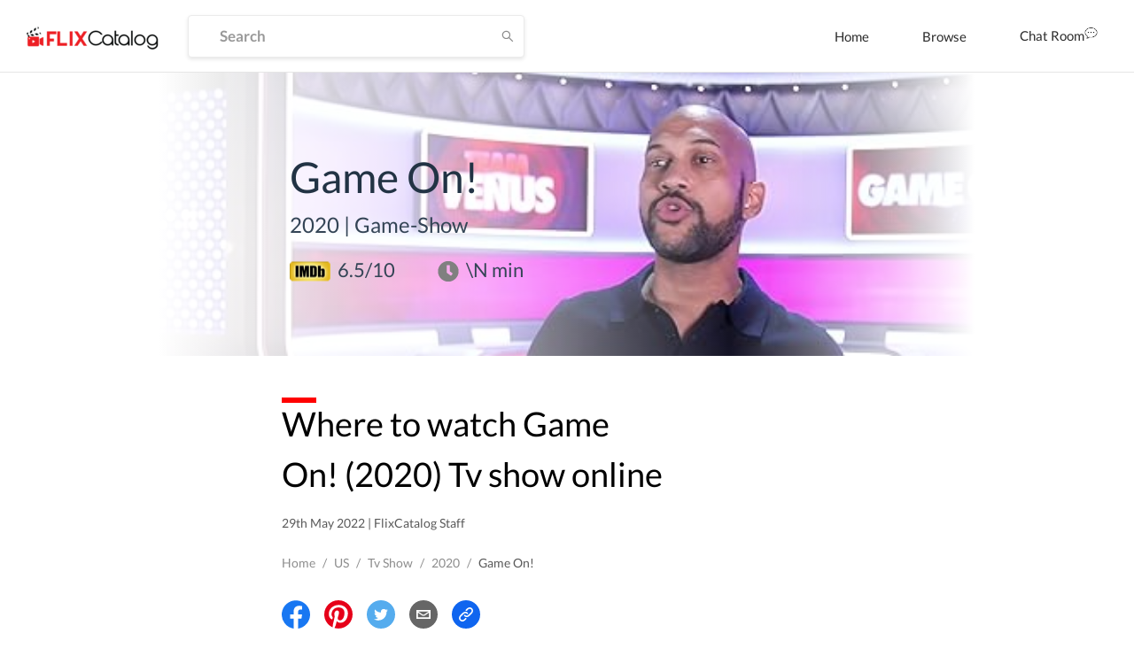

--- FILE ---
content_type: text/html; charset=utf-8
request_url: https://www.google.com/recaptcha/api2/aframe
body_size: 263
content:
<!DOCTYPE HTML><html><head><meta http-equiv="content-type" content="text/html; charset=UTF-8"></head><body><script nonce="tgSDvu33wcsyY0o9lAcE3g">/** Anti-fraud and anti-abuse applications only. See google.com/recaptcha */ try{var clients={'sodar':'https://pagead2.googlesyndication.com/pagead/sodar?'};window.addEventListener("message",function(a){try{if(a.source===window.parent){var b=JSON.parse(a.data);var c=clients[b['id']];if(c){var d=document.createElement('img');d.src=c+b['params']+'&rc='+(localStorage.getItem("rc::a")?sessionStorage.getItem("rc::b"):"");window.document.body.appendChild(d);sessionStorage.setItem("rc::e",parseInt(sessionStorage.getItem("rc::e")||0)+1);localStorage.setItem("rc::h",'1769418614166');}}}catch(b){}});window.parent.postMessage("_grecaptcha_ready", "*");}catch(b){}</script></body></html>

--- FILE ---
content_type: application/javascript; charset=UTF-8
request_url: https://dp62wp976prt6.cloudfront.net/_next/static/chunks/b67109a6e22160a282f7c6c9ac4a42533ff19e35.8679beda60f94ec71c16.js
body_size: 4253
content:
(window.webpackJsonp=window.webpackJsonp||[]).push([[13],{C4eo:function(t,e,n){"use strict";function o(t){return(o="function"===typeof Symbol&&"symbol"===typeof Symbol.iterator?function(t){return typeof t}:function(t){return t&&"function"===typeof Symbol&&t.constructor===Symbol&&t!==Symbol.prototype?"symbol":typeof t})(t)}Object.defineProperty(e,"__esModule",{value:!0}),e.default=void 0;var r,i=function(t){if(t&&t.__esModule)return t;if(null===t||"object"!==o(t)&&"function"!==typeof t)return{default:t};var e=c();if(e&&e.has(t))return e.get(t);var n={},r=Object.defineProperty&&Object.getOwnPropertyDescriptor;for(var i in t)if(Object.prototype.hasOwnProperty.call(t,i)){var a=r?Object.getOwnPropertyDescriptor(t,i):null;a&&(a.get||a.set)?Object.defineProperty(n,i,a):n[i]=t[i]}n.default=t,e&&e.set(t,n);return n}(n("ERkP")),a=(r=n("O94r"))&&r.__esModule?r:{default:r},u=n("Wypy");function c(){if("function"!==typeof WeakMap)return null;var t=new WeakMap;return c=function(){return t},t}function l(){return(l=Object.assign||function(t){for(var e=1;e<arguments.length;e++){var n=arguments[e];for(var o in n)Object.prototype.hasOwnProperty.call(n,o)&&(t[o]=n[o])}return t}).apply(this,arguments)}var s=function(t,e){var n={};for(var o in t)Object.prototype.hasOwnProperty.call(t,o)&&e.indexOf(o)<0&&(n[o]=t[o]);if(null!=t&&"function"===typeof Object.getOwnPropertySymbols){var r=0;for(o=Object.getOwnPropertySymbols(t);r<o.length;r++)e.indexOf(o[r])<0&&Object.prototype.propertyIsEnumerable.call(t,o[r])&&(n[o[r]]=t[o[r]])}return n},f=function(t){return i.createElement(u.ConfigConsumer,null,(function(e){var n=e.getPrefixCls,o=t.prefixCls,r=t.size,u=t.className,c=s(t,["prefixCls","size","className"]),f=n("btn-group",o),d="";switch(r){case"large":d="lg";break;case"small":d="sm"}var p=(0,a.default)(f,function(t,e,n){return e in t?Object.defineProperty(t,e,{value:n,enumerable:!0,configurable:!0,writable:!0}):t[e]=n,t}({},"".concat(f,"-").concat(d),d),u);return i.createElement("div",l({},c,{className:p}))}))};e.default=f},EmUy:function(t,e,n){"use strict";Object.defineProperty(e,"__esModule",{value:!0});var o={transitionstart:{transition:"transitionstart",WebkitTransition:"webkitTransitionStart",MozTransition:"mozTransitionStart",OTransition:"oTransitionStart",msTransition:"MSTransitionStart"},animationstart:{animation:"animationstart",WebkitAnimation:"webkitAnimationStart",MozAnimation:"mozAnimationStart",OAnimation:"oAnimationStart",msAnimation:"MSAnimationStart"}},r={transitionend:{transition:"transitionend",WebkitTransition:"webkitTransitionEnd",MozTransition:"mozTransitionEnd",OTransition:"oTransitionEnd",msTransition:"MSTransitionEnd"},animationend:{animation:"animationend",WebkitAnimation:"webkitAnimationEnd",MozAnimation:"mozAnimationEnd",OAnimation:"oAnimationEnd",msAnimation:"MSAnimationEnd"}},i=[],a=[];function u(t,e,n){t.addEventListener(e,n,!1)}function c(t,e,n){t.removeEventListener(e,n,!1)}"undefined"!==typeof window&&"undefined"!==typeof document&&function(){var t=document.createElement("div").style;function e(e,n){for(var o in e)if(e.hasOwnProperty(o)){var r=e[o];for(var i in r)if(i in t){n.push(r[i]);break}}}"AnimationEvent"in window||(delete o.animationstart.animation,delete r.animationend.animation),"TransitionEvent"in window||(delete o.transitionstart.transition,delete r.transitionend.transition),e(o,i),e(r,a)}();var l={startEvents:i,addStartEventListener:function(t,e){0!==i.length?i.forEach((function(n){u(t,n,e)})):window.setTimeout(e,0)},removeStartEventListener:function(t,e){0!==i.length&&i.forEach((function(n){c(t,n,e)}))},endEvents:a,addEndEventListener:function(t,e){0!==a.length?a.forEach((function(n){u(t,n,e)})):window.setTimeout(e,0)},removeEndEventListener:function(t,e){0!==a.length&&a.forEach((function(n){c(t,n,e)}))}};e.default=l,t.exports=e.default},dQfC:function(t,e,n){"use strict";Object.defineProperty(e,"__esModule",{value:!0}),e.default=void 0;var o,r=function(t){if(t&&t.__esModule)return t;if(null===t||"object"!==f(t)&&"function"!==typeof t)return{default:t};var e=s();if(e&&e.has(t))return e.get(t);var n={},o=Object.defineProperty&&Object.getOwnPropertyDescriptor;for(var r in t)if(Object.prototype.hasOwnProperty.call(t,r)){var i=o?Object.getOwnPropertyDescriptor(t,r):null;i&&(i.get||i.set)?Object.defineProperty(n,r,i):n[r]=t[r]}n.default=t,e&&e.set(t,n);return n}(n("ERkP")),i=n("7nmT"),a=l(n("EmUy")),u=l(n("7sKd")),c=n("Wypy");function l(t){return t&&t.__esModule?t:{default:t}}function s(){if("function"!==typeof WeakMap)return null;var t=new WeakMap;return s=function(){return t},t}function f(t){return(f="function"===typeof Symbol&&"symbol"===typeof Symbol.iterator?function(t){return typeof t}:function(t){return t&&"function"===typeof Symbol&&t.constructor===Symbol&&t!==Symbol.prototype?"symbol":typeof t})(t)}function d(t,e){for(var n=0;n<e.length;n++){var o=e[n];o.enumerable=o.enumerable||!1,o.configurable=!0,"value"in o&&(o.writable=!0),Object.defineProperty(t,o.key,o)}}function p(t){return(p=Object.setPrototypeOf?Object.getPrototypeOf:function(t){return t.__proto__||Object.getPrototypeOf(t)})(t)}function y(t){if(void 0===t)throw new ReferenceError("this hasn't been initialised - super() hasn't been called");return t}function m(t,e){return(m=Object.setPrototypeOf||function(t,e){return t.__proto__=e,t})(t,e)}function b(t){return!t||null===t.offsetParent}var v=function(t){function e(){var t,n,r;return function(t,e){if(!(t instanceof e))throw new TypeError("Cannot call a class as a function")}(this,e),n=this,r=p(e).apply(this,arguments),(t=!r||"object"!==f(r)&&"function"!==typeof r?y(n):r).animationStart=!1,t.destroy=!1,t.onClick=function(e,n){if(!(!e||b(e)||e.className.indexOf("-leave")>=0)){var r=t.props.insertExtraNode;t.extraNode=document.createElement("div");var i=y(t).extraNode;i.className="ant-click-animating-node";var u=t.getAttributeName();e.setAttribute(u,"true"),o=o||document.createElement("style"),n&&"#ffffff"!==n&&"rgb(255, 255, 255)"!==n&&function(t){var e=(t||"").match(/rgba?\((\d*), (\d*), (\d*)(, [\.\d]*)?\)/);return!(e&&e[1]&&e[2]&&e[3])||!(e[1]===e[2]&&e[2]===e[3])}(n)&&!/rgba\(\d*, \d*, \d*, 0\)/.test(n)&&"transparent"!==n&&(t.csp&&t.csp.nonce&&(o.nonce=t.csp.nonce),i.style.borderColor=n,o.innerHTML="\n      [ant-click-animating-without-extra-node='true']::after, .ant-click-animating-node {\n        --antd-wave-shadow-color: ".concat(n,";\n      }"),document.body.contains(o)||document.body.appendChild(o)),r&&e.appendChild(i),a.default.addStartEventListener(e,t.onTransitionStart),a.default.addEndEventListener(e,t.onTransitionEnd)}},t.onTransitionStart=function(e){if(!t.destroy){var n=(0,i.findDOMNode)(y(t));e&&e.target===n&&(t.animationStart||t.resetEffect(n))}},t.onTransitionEnd=function(e){e&&"fadeEffect"===e.animationName&&t.resetEffect(e.target)},t.bindAnimationEvent=function(e){if(e&&e.getAttribute&&!e.getAttribute("disabled")&&!(e.className.indexOf("disabled")>=0)){var n=function(n){if("INPUT"!==n.target.tagName&&!b(n.target)){t.resetEffect(e);var o=getComputedStyle(e).getPropertyValue("border-top-color")||getComputedStyle(e).getPropertyValue("border-color")||getComputedStyle(e).getPropertyValue("background-color");t.clickWaveTimeoutId=window.setTimeout((function(){return t.onClick(e,o)}),0),u.default.cancel(t.animationStartId),t.animationStart=!0,t.animationStartId=(0,u.default)((function(){t.animationStart=!1}),10)}};return e.addEventListener("click",n,!0),{cancel:function(){e.removeEventListener("click",n,!0)}}}},t.renderWave=function(e){var n=e.csp,o=t.props.children;return t.csp=n,o},t}var n,l,s;return function(t,e){if("function"!==typeof e&&null!==e)throw new TypeError("Super expression must either be null or a function");t.prototype=Object.create(e&&e.prototype,{constructor:{value:t,writable:!0,configurable:!0}}),e&&m(t,e)}(e,t),n=e,(l=[{key:"componentDidMount",value:function(){var t=(0,i.findDOMNode)(this);t&&1===t.nodeType&&(this.instance=this.bindAnimationEvent(t))}},{key:"componentWillUnmount",value:function(){this.instance&&this.instance.cancel(),this.clickWaveTimeoutId&&clearTimeout(this.clickWaveTimeoutId),this.destroy=!0}},{key:"getAttributeName",value:function(){return this.props.insertExtraNode?"ant-click-animating":"ant-click-animating-without-extra-node"}},{key:"resetEffect",value:function(t){if(t&&t!==this.extraNode&&t instanceof Element){var e=this.props.insertExtraNode,n=this.getAttributeName();t.setAttribute(n,"false"),o&&(o.innerHTML=""),e&&this.extraNode&&t.contains(this.extraNode)&&t.removeChild(this.extraNode),a.default.removeStartEventListener(t,this.onTransitionStart),a.default.removeEndEventListener(t,this.onTransitionEnd)}}},{key:"render",value:function(){return r.createElement(c.ConfigConsumer,null,this.renderWave)}}])&&d(n.prototype,l),s&&d(n,s),e}(r.Component);e.default=v},hVQ3:function(t,e,n){"use strict";Object.defineProperty(e,"__esModule",{value:!0}),e.default=void 0;var o=i(n("yv3P")),r=i(n("C4eo"));function i(t){return t&&t.__esModule?t:{default:t}}o.default.Group=r.default;var a=o.default;e.default=a},yv3P:function(t,e,n){"use strict";Object.defineProperty(e,"__esModule",{value:!0}),e.default=void 0;var o=y(n("ERkP")),r=y(n("aWzz")),i=d(n("O94r")),a=n("HUCg"),u=d(n("MD6U")),c=d(n("6HxV")),l=n("Wypy"),s=d(n("dQfC")),f=n("2CLk");function d(t){return t&&t.__esModule?t:{default:t}}function p(){if("function"!==typeof WeakMap)return null;var t=new WeakMap;return p=function(){return t},t}function y(t){if(t&&t.__esModule)return t;if(null===t||"object"!==w(t)&&"function"!==typeof t)return{default:t};var e=p();if(e&&e.has(t))return e.get(t);var n={},o=Object.defineProperty&&Object.getOwnPropertyDescriptor;for(var r in t)if(Object.prototype.hasOwnProperty.call(t,r)){var i=o?Object.getOwnPropertyDescriptor(t,r):null;i&&(i.get||i.set)?Object.defineProperty(n,r,i):n[r]=t[r]}return n.default=t,e&&e.set(t,n),n}function m(){return(m=Object.assign||function(t){for(var e=1;e<arguments.length;e++){var n=arguments[e];for(var o in n)Object.prototype.hasOwnProperty.call(n,o)&&(t[o]=n[o])}return t}).apply(this,arguments)}function b(t,e,n){return e in t?Object.defineProperty(t,e,{value:n,enumerable:!0,configurable:!0,writable:!0}):t[e]=n,t}function v(t,e){for(var n=0;n<e.length;n++){var o=e[n];o.enumerable=o.enumerable||!1,o.configurable=!0,"value"in o&&(o.writable=!0),Object.defineProperty(t,o.key,o)}}function h(t,e){return!e||"object"!==w(e)&&"function"!==typeof e?function(t){if(void 0===t)throw new ReferenceError("this hasn't been initialised - super() hasn't been called");return t}(t):e}function g(t){return(g=Object.setPrototypeOf?Object.getPrototypeOf:function(t){return t.__proto__||Object.getPrototypeOf(t)})(t)}function O(t,e){return(O=Object.setPrototypeOf||function(t,e){return t.__proto__=e,t})(t,e)}function w(t){return(w="function"===typeof Symbol&&"symbol"===typeof Symbol.iterator?function(t){return typeof t}:function(t){return t&&"function"===typeof Symbol&&t.constructor===Symbol&&t!==Symbol.prototype?"symbol":typeof t})(t)}var E=function(t,e){var n={};for(var o in t)Object.prototype.hasOwnProperty.call(t,o)&&e.indexOf(o)<0&&(n[o]=t[o]);if(null!=t&&"function"===typeof Object.getOwnPropertySymbols){var r=0;for(o=Object.getOwnPropertySymbols(t);r<o.length;r++)e.indexOf(o[r])<0&&Object.prototype.propertyIsEnumerable.call(t,o[r])&&(n[o[r]]=t[o[r]])}return n},T=/^[\u4e00-\u9fa5]{2}$/,k=T.test.bind(T);function C(t,e){var n=!1,r=[];return o.Children.forEach(t,(function(t){var e=w(t),o="string"===e||"number"===e;if(n&&o){var i=r.length-1,a=r[i];r[i]="".concat(a).concat(t)}else r.push(t);n=o})),o.Children.map(r,(function(t){return function(t,e){if(null!=t){var n=e?" ":"";return"string"!==typeof t&&"number"!==typeof t&&"string"===typeof t.type&&k(t.props.children)?o.cloneElement(t,{},t.props.children.split("").join(n)):"string"===typeof t?(k(t)&&(t=t.split("").join(n)),o.createElement("span",null,t)):t}}(t,e)}))}(0,f.tuple)("default","primary","ghost","dashed","danger","link");var j=(0,f.tuple)("circle","circle-outline","round"),P=(0,f.tuple)("large","default","small"),S=(0,f.tuple)("submit","button","reset"),N=function(t){function e(t){var n;return function(t,e){if(!(t instanceof e))throw new TypeError("Cannot call a class as a function")}(this,e),(n=h(this,g(e).call(this,t))).saveButtonRef=function(t){n.buttonNode=t},n.handleClick=function(t){var e=n.state.loading,o=n.props.onClick;e||o&&o(t)},n.renderButton=function(t){var e,r=t.getPrefixCls,a=t.autoInsertSpaceInButton,l=n.props,f=l.prefixCls,d=l.type,p=l.shape,y=l.size,v=l.className,h=l.children,g=l.icon,O=l.ghost,w=l.block,T=E(l,["prefixCls","type","shape","size","className","children","icon","ghost","block"]),k=n.state,j=k.loading,P=k.hasTwoCNChar,S=r("btn",f),N=!1!==a,_="";switch(y){case"large":_="lg";break;case"small":_="sm"}var M=j?"loading":g,x=(0,i.default)(S,v,(b(e={},"".concat(S,"-").concat(d),d),b(e,"".concat(S,"-").concat(p),p),b(e,"".concat(S,"-").concat(_),_),b(e,"".concat(S,"-icon-only"),!h&&0!==h&&M),b(e,"".concat(S,"-loading"),!!j),b(e,"".concat(S,"-background-ghost"),O),b(e,"".concat(S,"-two-chinese-chars"),P&&N),b(e,"".concat(S,"-block"),w),e)),A=M?o.createElement(c.default,{type:M}):null,W=h||0===h?C(h,n.isNeedInserted()&&N):null,z=(0,u.default)(T,["htmlType","loading"]);if(void 0!==z.href)return o.createElement("a",m({},z,{className:x,onClick:n.handleClick,ref:n.saveButtonRef}),A,W);var L=T,I=L.htmlType,D=E(L,["htmlType"]),U=o.createElement("button",m({},(0,u.default)(D,["loading"]),{type:I,className:x,onClick:n.handleClick,ref:n.saveButtonRef}),A,W);return"link"===d?U:o.createElement(s.default,null,U)},n.state={loading:t.loading,hasTwoCNChar:!1},n}var n,r,a;return function(t,e){if("function"!==typeof e&&null!==e)throw new TypeError("Super expression must either be null or a function");t.prototype=Object.create(e&&e.prototype,{constructor:{value:t,writable:!0,configurable:!0}}),e&&O(t,e)}(e,t),n=e,(r=[{key:"componentDidMount",value:function(){this.fixTwoCNChar()}},{key:"componentDidUpdate",value:function(t){var e=this;this.fixTwoCNChar(),t.loading&&"boolean"!==typeof t.loading&&clearTimeout(this.delayTimeout);var n=this.props.loading;n&&"boolean"!==typeof n&&n.delay?this.delayTimeout=window.setTimeout((function(){e.setState({loading:n})}),n.delay):t.loading!==n&&this.setState({loading:n})}},{key:"componentWillUnmount",value:function(){this.delayTimeout&&clearTimeout(this.delayTimeout)}},{key:"fixTwoCNChar",value:function(){if(this.buttonNode){var t=this.buttonNode.textContent||this.buttonNode.innerText;this.isNeedInserted()&&k(t)?this.state.hasTwoCNChar||this.setState({hasTwoCNChar:!0}):this.state.hasTwoCNChar&&this.setState({hasTwoCNChar:!1})}}},{key:"isNeedInserted",value:function(){var t=this.props,e=t.icon,n=t.children,r=t.type;return 1===o.Children.count(n)&&!e&&"link"!==r}},{key:"render",value:function(){return o.createElement(l.ConfigConsumer,null,this.renderButton)}}])&&v(n.prototype,r),a&&v(n,a),e}(o.Component);N.__ANT_BUTTON=!0,N.defaultProps={loading:!1,ghost:!1,block:!1,htmlType:"button"},N.propTypes={type:r.string,shape:r.oneOf(j),size:r.oneOf(P),htmlType:r.oneOf(S),onClick:r.func,loading:r.oneOfType([r.bool,r.object]),className:r.string,icon:r.string,block:r.bool,title:r.string},(0,a.polyfill)(N);var _=N;e.default=_}}]);